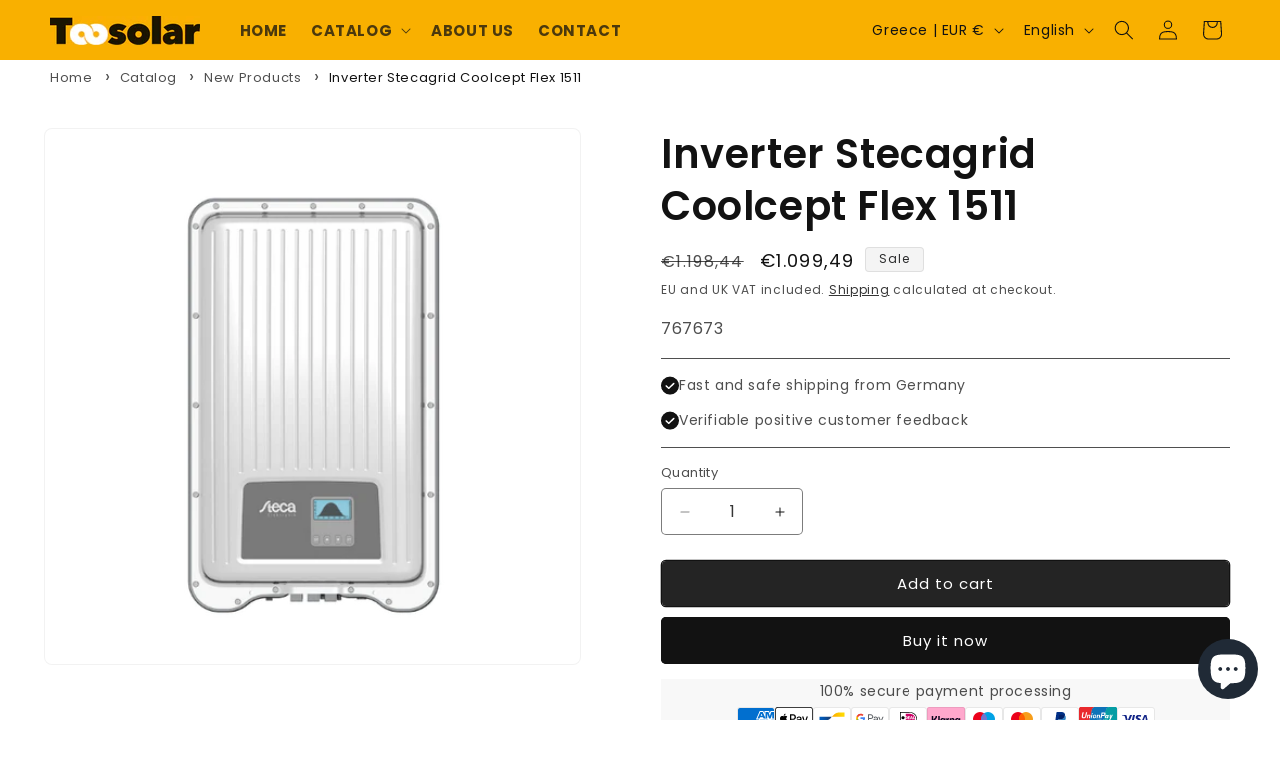

--- FILE ---
content_type: text/html; charset=UTF-8
request_url: https://www.modules4u.biz/shopify/exemptify/js/fix_prices_v1.js.php?shop=7ca5cb-2.myshopify.com&country=GR&vat=24&off&show_original_price&style=Y29sb3I6O2ZvbnQtc2l6ZTogMWVtO2ZvbnQtd2VpZ2h0OiBub3JtYWw7&inc_style=Y29sb3I6IzEyMTIxMjtmb250LXNpemU6IDAuOGVtO2ZvbnQtd2VpZ2h0OiBub3JtYWw7&eu_oss&vat_included_setting=true&no_local_id&tax_included=true&shop_currency=EUR&actual_currency=EUR&num_currencies=2&customer_exempt=&current_country=GR&
body_size: 182
content:
window.is_EU = false;var ev = new CustomEvent("ExemptifyLoaded");window.ExemptifyTriggerUpdate = function(){};window.customer_ip = "3.16.38.17";document.dispatchEvent(ev);